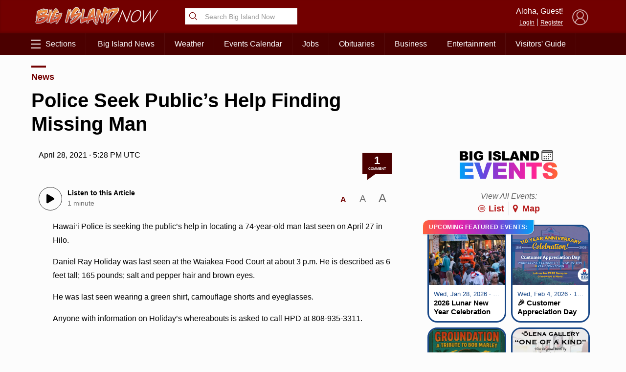

--- FILE ---
content_type: text/html; charset=UTF-8
request_url: https://bigislandnow.com/wp-admin/admin-ajax.php
body_size: -168
content:
{"count":"1","postid":"289125"}

--- FILE ---
content_type: text/html; charset=utf-8
request_url: https://www.google.com/recaptcha/api2/aframe
body_size: 269
content:
<!DOCTYPE HTML><html><head><meta http-equiv="content-type" content="text/html; charset=UTF-8"></head><body><script nonce="TrW04ykOY_CTOowVfXFbvw">/** Anti-fraud and anti-abuse applications only. See google.com/recaptcha */ try{var clients={'sodar':'https://pagead2.googlesyndication.com/pagead/sodar?'};window.addEventListener("message",function(a){try{if(a.source===window.parent){var b=JSON.parse(a.data);var c=clients[b['id']];if(c){var d=document.createElement('img');d.src=c+b['params']+'&rc='+(localStorage.getItem("rc::a")?sessionStorage.getItem("rc::b"):"");window.document.body.appendChild(d);sessionStorage.setItem("rc::e",parseInt(sessionStorage.getItem("rc::e")||0)+1);localStorage.setItem("rc::h",'1769452910308');}}}catch(b){}});window.parent.postMessage("_grecaptcha_ready", "*");}catch(b){}</script></body></html>